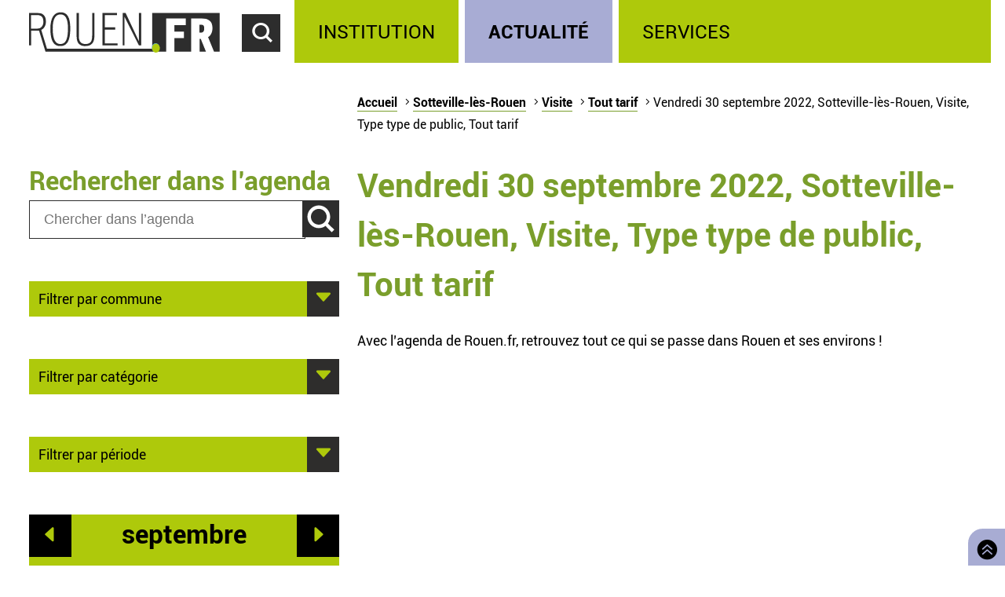

--- FILE ---
content_type: text/html; charset=utf-8
request_url: https://rouen.fr/agenda/jour/2022-09-30/sor/vis/tout/tout
body_size: 5313
content:
<!doctype html>
<html class="nojs" lang="fr" dir="ltr">
<head>
  <meta charset="utf-8" />
<link rel="apple-touch-icon" sizes="114x114" href="/sites/all/themes/Mars/favicon/apple-icon-114x114.png" />
<link rel="apple-touch-icon" sizes="120x120" href="/sites/all/themes/Mars/favicon/apple-icon-120x120.png" />
<link rel="apple-touch-icon" sizes="144x144" href="/sites/all/themes/Mars/favicon/apple-icon-144x144.png" />
<link rel="apple-touch-icon" sizes="152x152" href="/sites/all/themes/Mars/favicon/apple-icon-152x152.png" />
<link rel="apple-touch-icon" sizes="180x180" href="/sites/all/themes/Mars/favicon/apple-icon-180x180.png" />
<link rel="apple-touch-icon" sizes="57x57" href="/sites/all/themes/Mars/favicon/apple-icon-57x57.png" />
<link rel="apple-touch-icon" sizes="60x60" href="/sites/all/themes/Mars/favicon/apple-icon-60x60.png" />
<link rel="apple-touch-icon" sizes="72x72" href="/sites/all/themes/Mars/favicon/apple-icon-72x72.png" />
<link rel="apple-touch-icon" sizes="76x76" href="/sites/all/themes/Mars/favicon/apple-icon-76x76.png" />
<link rel="icon" sizes="144x144" href="/sites/all/themes/Mars/favicon/android-icon-144x144.png" />
<link rel="icon" sizes="192x192" href="/sites/all/themes/Mars/favicon/android-icon-192x192.png" />
<link rel="icon" sizes="36x36" href="/sites/all/themes/Mars/favicon/android-icon-36x36.png" />
<link rel="icon" sizes="48x48" href="/sites/all/themes/Mars/favicon/android-icon-48x48.png" />
<link rel="icon" sizes="72x72" href="/sites/all/themes/Mars/favicon/android-icon-72x72.png" />
<link rel="icon" sizes="96x96" href="/sites/all/themes/Mars/favicon/android-icon-96x96.png" />
<link rel="shortcut icon" href="https://rouen.fr/sites/all/themes/Mars/favicon.ico" type="image/vnd.microsoft.icon" />
<meta name="generator" content="Drupal 7 (http://drupal.org)" />
<link rel="image_src" href="https://rouen.fr/sites/all/themes/Mars/img/logo-rouen-rs.png" />
<link rel="canonical" href="https://rouen.fr/agenda/jour/2022-09-30/sor/vis/tout/tout" />
<link rel="shortlink" href="https://rouen.fr/agenda/jour/2022-09-30/sor/vis/tout/tout" />
<meta name="twitter:card" content="summary_large_image" />
<meta name="twitter:url" content="https://rouen.fr/agenda/jour/2022-09-30/sor/vis/tout/tout" />
<meta name="twitter:title" content="Vendredi 30 septembre 2022, Sotteville-lès-Rouen, Visite, Type type de public, Tout tarif" />
<meta name="twitter:image" content="https://rouen.fr/sites/all/themes/Mars/img/logo-rouen-rs.png" />
<meta itemprop="name" content="Vendredi 30 septembre 2022, Sotteville-lès-Rouen, Visite, Type type de public, Tout tarif" />
  <meta name="viewport" content="width=device-width, initial-scale=1.0, minimum-scale=1.0">
  <title>Vendredi 30 septembre 2022, Sotteville-lès-Rouen, Visite, Type type de public, Tout tarif | Rouen.fr</title>
  <link rel="stylesheet" href="https://rouen.fr/sites/default/files/css/css_dlfvM7qeJNzlzOVz6_3hcKxto61eUJiY9yc2xlUbgJU.css" media="all" />
<link rel="stylesheet" href="https://rouen.fr/sites/default/files/css/css_ilEbBG-TtWw6SuMBa1OdtIG7EUJxhgyFbuazzzg1wzs.css" media="print" />
    <!--[if lte IE 8]>
    <script src="/sites/all/themes/Mars/js/selectivizr.js"></script>
    <script src="/sites/all/themes/Mars/js/html5.js"></script>
  <![endif]-->
</head>
<body class="html not-front not-logged-in no-sidebars page-agenda page-agenda-jour page-agenda-jour-2022-09-30 page-agenda-jour-2022-09-30-sor page-agenda-jour-2022-09-30-sor-vis page-agenda-jour-2022-09-30-sor-vis-tout page-agenda-jour-2022-09-30-sor-vis-tout-tout theme-actualite default-page" >
    <div id="page-wrapper"><div id="page">
  <header id="header" class="clearfix">
          <a href="/" title="Accueil" rel="home" id="logo">
        <img src="https://rouen.fr/sites/all/themes/Mars/logo.svg" alt="Accueil" />
      </a>
      <span id="bnoir"></span>
    
    <a href="#main-content" class="element-invisible element-focusable">Accéder au contenu principal</a>
    <a href="#" id="show-search" tabindex="0">Accéder au formulaire de recherche</a>
    <a href="#" id="show-menu" tabindex="0">Accéder au menu principal</a>

      <div class="region region-header">
    <div id="block-search-form" class="block block-search">

    
  <div class="content">
    <form class="search-form" role="search" action="/agenda/jour/2022-09-30/sor/vis/tout/tout" method="post" id="search-block-form" accept-charset="UTF-8"><div><div class="container-inline">
      <h2 class="element-invisible">Formulaire de recherche</h2>
    <div class="form-item form-type-textfield form-item-search-block-form">
  <label class="element-invisible" for="edit-search-block-form--2">Chercher dans ce site </label>
 <input title="Indiquer les termes à rechercher" class="custom-search-box form-text" placeholder="Chercher sur Rouen.fr" type="text" id="edit-search-block-form--2" name="search_block_form" value="" size="15" maxlength="128" />
</div>
<div class="form-item form-type-select form-item-custom-search-types">
  <label for="edit-custom-search-types">Chercher </label>
 <select class="custom-search-selector custom-search-types form-select" multiple="multiple" name="custom_search_types[]" id="edit-custom-search-types"><option value="c-all" selected="selected">-Dans tout le contenu-</option><option value="c-adresse">Adresse</option><option value="c-agenda">Agenda</option><option value="c-news">Brève</option><option value="c-presse_com">Communiqué de presse</option><option value="c-exposition">Exposition</option><option value="c-webform">Formulaire</option><option value="c-initiative">Initiative</option><option value="c-job_offer">Offre d’emploi</option><option value="c-page">Page</option><option value="c-rouen_magazine">Rouen magazine</option><option value="c-event">Événement</option></select>
</div>
<div class="form-actions form-wrapper" id="edit-actions"><input type="submit" id="edit-submit" name="op" value="Rechercher" class="form-submit" /></div><input type="hidden" name="form_build_id" value="form-VCTbpCV98jo_xtqgNBI_GZi3Y5gFXhphYz06eYQRAks" />
<input type="hidden" name="form_id" value="search_block_form" />
</div>
</div></form>  </div>
</div>
<div id="block-system-main-menu" class="block block-system block-menu">

    <h2>Menu principal</h2>
  
  <div class="content">
    <ul class="menu" role="group"><li tabindex="0" role="treeitem"  class="first leaf"><a href="/institution" title="Institution" accesskey="1">Institution</a></li>
<li tabindex="0" role="treeitem"  class="leaf"><a href="/actu" title="Actualité">Actualité</a></li>
<li tabindex="0" role="treeitem"  class="last leaf"><a href="/services" title="Services">Services</a></li>
</ul>  </div>
</div>
  </div>
  </header>

  
  <article id="main" class="clearfix">
          <nav id="breadcrumb"><h2 class="element-invisible">Vous êtes ici</h2><ul class="breadcrumb"><li class="crumb"><a href="/">Accueil</a></li><li class="crumb"><a href="/agenda/jour/2022-09-30/tout/tout/tout/tout">Sotteville-lès-Rouen</a></li><li class="crumb"><a href="/agenda/jour/2022-09-30/sor/tout/tout/tout">Visite</a></li><li class="crumb"><a href="/agenda/jour/2022-09-30/sor/vis/tout/tout" class="active">Tout tarif</a></li><li class="current">Vendredi 30 septembre 2022, Sotteville-lès-Rouen, Visite, Type type de public, Tout tarif</li></ul></nav>
    
    <div id="content" class="column">
      
      <a id="main-content"></a>
                          <h1 class="title" id="page-title">Vendredi 30 septembre 2022, Sotteville-lès-Rouen, Visite, Type type de public, Tout tarif</h1>
      
                    <nav class="tabs">
                  </nav>
                          <div class="region region-content">     <div id="block-system-main" class="block block-system">         <div class="content">     <div class="view view-agenda-calendar view-id-agenda_calendar view-display-id-page_1 view-dom-id-07b968607a797a414c62e6cdd2226320">             <div class="view-header">       <p>Avec l’agenda de Rouen.fr, retrouvez tout ce qui se passe dans Rouen et ses environs !</p>    </div>                            </div>  </div> </div>   </div>           </div>

          <div id="left" class="column sidebar">
                  <div class="region region-left">
    <div id="block-custom-search-blocks-1" class="block block-custom-search-blocks">

    <h2>Rechercher dans l’agenda</h2>
  
  <div class="content">
    <form class="search-form" role="search" action="/agenda/jour/2022-09-30/sor/vis/tout/tout" method="post" id="custom-search-blocks-form-1" accept-charset="UTF-8"><div><div class="form-item form-type-textfield form-item-custom-search-blocks-form-1">
  <label class="element-invisible" for="edit-custom-search-blocks-form-1--2">Chercher dans ce site </label>
 <input title="Indiquer les termes à rechercher" class="custom-search-box form-text" placeholder="Chercher dans l’agenda" type="text" id="edit-custom-search-blocks-form-1--2" name="custom_search_blocks_form_1" value="" size="15" maxlength="128" />
</div>
<input class="custom-search-selector custom-search-types" type="hidden" name="custom_search_types" value="c-agenda" />
<input type="hidden" name="delta" value="1" />
<input type="hidden" name="form_build_id" value="form-8sLDjoUFB4vVP84AjEO67P963t_F2xNeB-yhYdiOpSE" />
<input type="hidden" name="form_id" value="custom_search_blocks_form_1" />
<div class="form-actions form-wrapper" id="edit-actions--2"><input type="submit" id="edit-submit--2" name="op" value="Rechercher" class="form-submit" /></div></div></form>  </div>
</div>
<div id="block-agenda-filter-agenda-filter-city" class="block block-agenda-filter">

    
  <div class="content">
    <div class="collapsible collapsed">
  <h2>Filtrer par commune</h2>
  <ul>
      <li>
      <a href="/agenda/jour/2022-09-30/tout/vis/tout/tout">Tout lieu</a>    </li>
      <li>
      <a href="/agenda/jour/2022-09-30/rou/vis/tout/tout">Rouen</a>    </li>
      <li>
      <a href="/agenda/jour/2022-09-30/msa/vis/tout/tout">Mont-Saint-Aignan</a>    </li>
      <li>
      <a href="/agenda/jour/2022-09-30/pqy/vis/tout/tout">Petit-Quevilly</a>    </li>
      <li>
      <a href="/agenda/jour/2022-09-30/gqy/vis/tout/tout">Grand-Quevilly</a>    </li>
      <li>
      <a href="/agenda/jour/2022-09-30/elb/vis/tout/tout">Elbeuf</a>    </li>
      <li>
      <a href="/agenda/jour/2022-09-30/can/vis/tout/tout">Canteleu</a>    </li>
      <li>
      <a href="/agenda/jour/2022-09-30/mar/vis/tout/tout">Maromme</a>    </li>
      <li>
      <a href="/agenda/jour/2022-09-30/dar/vis/tout/tout">Darnétal</a>    </li>
      <li>
      <a href="/agenda/jour/2022-09-30/ser/vis/tout/tout">Saint-Étienne-du-Rouvray</a>    </li>
      <li>
      <a href="/agenda/jour/2022-09-30/sor/vis/tout/tout" class="active">Sotteville-lès-Rouen</a>    </li>
      <li>
      <a href="/agenda/jour/2022-09-30/cle/vis/tout/tout">Cléon</a>    </li>
      <li>
      <a href="/agenda/jour/2022-09-30/gco/vis/tout/tout">Grand-Couronne</a>    </li>
      <li>
      <a href="/agenda/jour/2022-09-30/pco/vis/tout/tout">Petit-Couronne</a>    </li>
      <li>
      <a href="/agenda/jour/2022-09-30/dev/vis/tout/tout">Déville-lès-Rouen</a>    </li>
      <li>
      <a href="/agenda/jour/2022-09-30/ndb/vis/tout/tout">Notre-Dame-de-Bondeville</a>    </li>
    </ul>
</div>

  </div>
</div>
<div id="block-agenda-filter-agenda-filter-category" class="block block-agenda-filter">

    
  <div class="content">
    <div class="collapsible collapsed">
  <h2>Filtrer par catégorie</h2>
  <h3>Type</h3>
  <ul>
          <li class="not-selected">
      <a href="/agenda/jour/2022-09-30/sor/tout/tout/tout">Toute catégorie</a>    </li>
          <li class="not-selected">
      <a href="/agenda/jour/2022-09-30/sor/cnf/tout/tout">Conférence</a>    </li>
          <li class="not-selected">
      <a href="/agenda/jour/2022-09-30/sor/mus/tout/tout">Musique</a>    </li>
          <li class="not-selected">
      <a href="/agenda/jour/2022-09-30/sor/ate/tout/tout">Atelier</a>    </li>
          <li class="not-selected">
      <a href="/agenda/jour/2022-09-30/sor/fpu/tout/tout">Fête populaire</a>    </li>
          <li class="not-selected">
      <a href="/agenda/jour/2022-09-30/sor/ren/tout/tout">Rencontre</a>    </li>
          <li class="not-selected">
      <a href="/agenda/jour/2022-09-30/sor/sal/tout/tout">Salon</a>    </li>
          <li class="not-selected">
      <a href="/agenda/jour/2022-09-30/sor/spe/tout/tout">Spectacle</a>    </li>
          <li class="not-selected">
      <a href="/agenda/jour/2022-09-30/sor/spo/tout/tout">Sport</a>    </li>
          <li class="selected">
      <a href="/agenda/jour/2022-09-30/sor/vis/tout/tout" class="active">Visite</a>    </li>
    </ul>

  <h3>Public</h3>
  <ul>
          <li class="selected">
      <a href="/agenda/jour/2022-09-30/sor/vis/tout/tout" class="active">Tout type de public</a>    </li>
          <li class="not-selected">
      <a href="/agenda/jour/2022-09-30/sor/vis/tpu/tout">Grand public</a>    </li>
          <li class="not-selected">
      <a href="/agenda/jour/2022-09-30/sor/vis/sen/tout">Senior</a>    </li>
          <li class="not-selected">
      <a href="/agenda/jour/2022-09-30/sor/vis/enf/tout">Jeune public</a>    </li>
    </ul>

  <h3>Tarif</h3>
  <ul>
          <li class="selected">
      <a href="/agenda/jour/2022-09-30/sor/vis/tout/tout" class="active">Tout tarif</a>    </li>
          <li class="not-selected">
      <a href="/agenda/jour/2022-09-30/sor/vis/tout/gratuit">Gratuit</a>    </li>
    </ul>
</div>


  </div>
</div>
<div id="block-agenda-filter-agenda-filter-period" class="block block-agenda-filter">

    
  <div class="content">
    <div class="collapsible collapsed">
  <h2>Filtrer par période</h2>
  <ul>
      <li>
      <a href="/agenda/jour/maintenant/sor/vis/tout/tout">Aujourd’hui</a>    </li>
      <li>
      <a href="/agenda/jour/2025-12-26/sor/vis/tout/tout">Demain</a>    </li>
      <li>
      <a href="/agenda/jour/2025-12-31/sor/vis/tout/tout">Ce mercredi</a>    </li>
      <li>
      <a href="/agenda/periode/2025-12-27--2025-12-28/sor/vis/tout/tout">Ce week-end</a>    </li>
      <li>
      <a href="/agenda/periode/2025-12-22--2025-12-28/sor/vis/tout/tout">Cette semaine</a>    </li>
      <li>
      <a href="/agenda/periode/2025-12-01--2026-01-01/sor/vis/tout/tout">Ce mois</a>    </li>
    </ul>
</div>

  </div>
</div>
<div id="block-views-agenda-calendar-agenda-calendar" class="block block-views">

    
  <div class="content">
    <div class="view view-agenda-calendar view-id-agenda_calendar view-display-id-agenda_calendar rouen-calendar view-dom-id-5b0d8e9a5e0b28dcbd56b658ecce5ce1">
            <div class="view-header">
      <div class="date-nav-wrapper ">
  <div class="date-nav item-list">
          <div class="date-prev">
        <a href="https://rouen.fr/agenda/jour/2022-09-30/sor/vis/tout/tout?mini=2022-08" title="Aller au mois précédent" rel="nofollow">Préc.</a>      </div>
    
    <div class="date-heading">
      <h2><span class="element-invisible">Mois de </span>septembre</h2>
    </div>

          <div class="date-next">
        <a href="https://rouen.fr/agenda/jour/2022-09-30/sor/vis/tout/tout?mini=2022-10" title="Aller au mois suivant" rel="nofollow">Suiv.</a>      </div>
        </ul>
  </div>
</div>
    </div>
  
  
  
      <div class="view-content">
      <div class="calendar-calendar"><div class="month-view">
 
<pre>
</pre>
<table class="mini">
  <caption class="element-invisible">Calendrier</caption>
  <thead>
    <tr>
              <th class="days mon" scope="col">
          <abbr title="lundi">
            l          </abbr>
        </th>
              <th class="days tue" scope="col">
          <abbr title="mardi">
            m          </abbr>
        </th>
              <th class="days wed" scope="col">
          <abbr title="mercredi">
            m          </abbr>
        </th>
              <th class="days thu" scope="col">
          <abbr title="jeudi">
            j          </abbr>
        </th>
              <th class="days fri" scope="col">
          <abbr title="vendredi">
            v          </abbr>
        </th>
              <th class="days sat" scope="col">
          <abbr title="samedi">
            s          </abbr>
        </th>
              <th class="days sun" scope="col">
          <abbr title="dimanche">
            d          </abbr>
        </th>
          </tr>
  </thead>
  <tbody>
          <tr>
                            <td id="agenda_calendar-2022-08-29" class="mon mini empty">
            <div class="calendar-empty">&nbsp;</div>
          </td>
                            <td id="agenda_calendar-2022-08-30" class="tue mini empty">
            <div class="calendar-empty">&nbsp;</div>
          </td>
                            <td id="agenda_calendar-2022-08-31" class="wed mini empty">
            <div class="calendar-empty">&nbsp;</div>
          </td>
                            <td id="agenda_calendar-2022-09-01" class="thu mini past has-no-events">
            <div class="month mini-day-off"> 1 </div><div class="calendar-empty">&nbsp;</div>
          </td>
                            <td id="agenda_calendar-2022-09-02" class="fri mini past has-no-events">
            <div class="month mini-day-off"> 2 </div><div class="calendar-empty">&nbsp;</div>
          </td>
                            <td id="agenda_calendar-2022-09-03" class="sat mini past has-no-events">
            <div class="month mini-day-off"> 3 </div><div class="calendar-empty">&nbsp;</div>
          </td>
                            <td id="agenda_calendar-2022-09-04" class="sun mini past has-events">
            <div class="month mini-day-on"> <a href="https://rouen.fr/agenda/jour/2022-09-04/sor/vis/tout/tout">4</a> </div><div class="calendar-empty">&nbsp;</div>
          </td>
              </tr>
          <tr>
                            <td id="agenda_calendar-2022-09-05" class="mon mini past has-no-events">
            <div class="month mini-day-off"> 5 </div><div class="calendar-empty">&nbsp;</div>
          </td>
                            <td id="agenda_calendar-2022-09-06" class="tue mini past has-no-events">
            <div class="month mini-day-off"> 6 </div><div class="calendar-empty">&nbsp;</div>
          </td>
                            <td id="agenda_calendar-2022-09-07" class="wed mini past has-no-events">
            <div class="month mini-day-off"> 7 </div><div class="calendar-empty">&nbsp;</div>
          </td>
                            <td id="agenda_calendar-2022-09-08" class="thu mini past has-no-events">
            <div class="month mini-day-off"> 8 </div><div class="calendar-empty">&nbsp;</div>
          </td>
                            <td id="agenda_calendar-2022-09-09" class="fri mini past has-no-events">
            <div class="month mini-day-off"> 9 </div><div class="calendar-empty">&nbsp;</div>
          </td>
                            <td id="agenda_calendar-2022-09-10" class="sat mini past has-no-events">
            <div class="month mini-day-off"> 10 </div><div class="calendar-empty">&nbsp;</div>
          </td>
                            <td id="agenda_calendar-2022-09-11" class="sun mini past has-no-events">
            <div class="month mini-day-off"> 11 </div><div class="calendar-empty">&nbsp;</div>
          </td>
              </tr>
          <tr>
                            <td id="agenda_calendar-2022-09-12" class="mon mini past has-no-events">
            <div class="month mini-day-off"> 12 </div><div class="calendar-empty">&nbsp;</div>
          </td>
                            <td id="agenda_calendar-2022-09-13" class="tue mini past has-no-events">
            <div class="month mini-day-off"> 13 </div><div class="calendar-empty">&nbsp;</div>
          </td>
                            <td id="agenda_calendar-2022-09-14" class="wed mini past has-no-events">
            <div class="month mini-day-off"> 14 </div><div class="calendar-empty">&nbsp;</div>
          </td>
                            <td id="agenda_calendar-2022-09-15" class="thu mini past has-no-events">
            <div class="month mini-day-off"> 15 </div><div class="calendar-empty">&nbsp;</div>
          </td>
                            <td id="agenda_calendar-2022-09-16" class="fri mini past has-no-events">
            <div class="month mini-day-off"> 16 </div><div class="calendar-empty">&nbsp;</div>
          </td>
                            <td id="agenda_calendar-2022-09-17" class="sat mini past has-no-events">
            <div class="month mini-day-off"> 17 </div><div class="calendar-empty">&nbsp;</div>
          </td>
                            <td id="agenda_calendar-2022-09-18" class="sun mini past has-no-events">
            <div class="month mini-day-off"> 18 </div><div class="calendar-empty">&nbsp;</div>
          </td>
              </tr>
          <tr>
                            <td id="agenda_calendar-2022-09-19" class="mon mini past has-no-events">
            <div class="month mini-day-off"> 19 </div><div class="calendar-empty">&nbsp;</div>
          </td>
                            <td id="agenda_calendar-2022-09-20" class="tue mini past has-no-events">
            <div class="month mini-day-off"> 20 </div><div class="calendar-empty">&nbsp;</div>
          </td>
                            <td id="agenda_calendar-2022-09-21" class="wed mini past has-no-events">
            <div class="month mini-day-off"> 21 </div><div class="calendar-empty">&nbsp;</div>
          </td>
                            <td id="agenda_calendar-2022-09-22" class="thu mini past has-no-events">
            <div class="month mini-day-off"> 22 </div><div class="calendar-empty">&nbsp;</div>
          </td>
                            <td id="agenda_calendar-2022-09-23" class="fri mini past has-no-events">
            <div class="month mini-day-off"> 23 </div><div class="calendar-empty">&nbsp;</div>
          </td>
                            <td id="agenda_calendar-2022-09-24" class="sat mini past has-no-events">
            <div class="month mini-day-off"> 24 </div><div class="calendar-empty">&nbsp;</div>
          </td>
                            <td id="agenda_calendar-2022-09-25" class="sun mini past has-no-events">
            <div class="month mini-day-off"> 25 </div><div class="calendar-empty">&nbsp;</div>
          </td>
              </tr>
          <tr>
                            <td id="agenda_calendar-2022-09-26" class="mon mini past has-no-events">
            <div class="month mini-day-off"> 26 </div><div class="calendar-empty">&nbsp;</div>
          </td>
                            <td id="agenda_calendar-2022-09-27" class="tue mini past has-no-events">
            <div class="month mini-day-off"> 27 </div><div class="calendar-empty">&nbsp;</div>
          </td>
                            <td id="agenda_calendar-2022-09-28" class="wed mini past has-no-events">
            <div class="month mini-day-off"> 28 </div><div class="calendar-empty">&nbsp;</div>
          </td>
                            <td id="agenda_calendar-2022-09-29" class="thu mini past has-no-events">
            <div class="month mini-day-off"> 29 </div><div class="calendar-empty">&nbsp;</div>
          </td>
                            <td id="agenda_calendar-2022-09-30" class="fri mini past has-no-events current-day">
            <div class="month mini-day-off"> 30 </div><div class="calendar-empty">&nbsp;</div>
          </td>
                            <td id="agenda_calendar-2022-10-01" class="sat mini empty">
            <div class="calendar-empty">&nbsp;</div>
          </td>
                            <td id="agenda_calendar-2022-10-02" class="sun mini empty">
            <div class="calendar-empty">&nbsp;</div>
          </td>
              </tr>
      </tbody>
</table>
</div></div>
    </div>
  
  
  
  
  
  
</div>  </div>
</div>
  </div>
      </div>
    
      </article>

  
  <a id="to-top" class="E03C" href="#main" title="Retourner en haut de page">
    Retourner en haut de page  </a>

      <footer id="footer" class="clearfix">
        <div class="region region-footer">
    <div id="block-menu-menu-footerlink" class="block block-menu">

    <h2>Réseaux sociaux</h2>
  
  <div class="content">
    <ul class="menu" role="group"><li tabindex="0" role="treeitem"  class="first leaf logorouen"><span class="nolink">Site officiel de la Ville de Rouen. Actualités, informations pratiques et démarches en ligne, associations, horaires, Conseil municipal et délibérations...</span></li>
<li tabindex="0" role="treeitem"  class="leaf rs-link rs-facebook"><a href="http://www.facebook.com/villerouen76/" target="_blank">Page Facebook officielle de la Ville de Rouen</a></li>
<li tabindex="0" role="treeitem"  class="leaf rs-link rs-twitter"><a href="http://twitter.com/Rouen" target="_blank">Compte Twitter officiel de la Ville de Rouen</a></li>
<li tabindex="0" role="treeitem"  class="leaf rs-link rs-instagram"><a href="https://www.instagram.com/villederouen/" target="_blank">Compte Instagram officiel de la Ville de Rouen</a></li>
<li tabindex="0" role="treeitem"  class="leaf rs-link rs-linkedin"><a href="http://www.linkedin.com/company/rouen" target="_blank">Page LinkedIn officielle de la Ville de Rouen</a></li>
<li tabindex="0" role="treeitem"  class="last leaf rs-link rs-youtube"><a href="http://www.youtube.com/VilleRouen/" target="_blank">Chaîne YouTube officielle de la Ville de Rouen</a></li>
</ul>  </div>
</div>
<div id="block-menu-menu-footerplus" class="block block-menu">

    <h2>Liens pied de page</h2>
  
  <div class="content">
    <ul class="menu" role="group"><li tabindex="0" role="treeitem"  class="first leaf"><a href="/apropos">Mentions légales</a></li>
<li tabindex="0" role="treeitem"  class="leaf"><a href="https://rouen.fr/cgu">CGU</a></li>
<li tabindex="0" role="treeitem"  class="leaf"><a href="/contact">Contact</a></li>
<li tabindex="0" role="treeitem"  class="leaf"><a href="https://rouen.fr/espace-presse">Espace presse</a></li>
<li tabindex="0" role="treeitem"  class="leaf"><a href="/publications/toutes">Les publications</a></li>
<li tabindex="0" role="treeitem"  class="leaf"><a href="https://rouen.fr/newsletter/subscriptions">Newsletter</a></li>
<li tabindex="0" role="treeitem"  class="leaf"><a href="/emploi-stage">Emplois et stages</a></li>
<li tabindex="0" role="treeitem"  class="leaf"><a href="/signaler-un-evenement">Signaler un événement</a></li>
<li tabindex="0" role="treeitem"  class="collapsed"><a href="/charte">Charte graphique</a></li>
<li tabindex="0" role="treeitem"  class="leaf"><a href="/marches-publics">Marchés publics</a></li>
<li tabindex="0" role="treeitem"  class="last leaf"><a href="/apc">Appels publics à concurrence</a></li>
</ul>  </div>
</div>
  </div>
    </footer>
  </div></div>
    <script src="https://rouen.fr/sites/default/files/js/js_qv0dkhIYo_EarqLASHMKt9kC2kzbPf6hebxNXNyOfgY.js"></script>
<script>
jQuery.extend(Drupal.settings, {"basePath":"\/","pathPrefix":"","setHasJsCookie":0,"ajaxPageState":{"theme":"mars","theme_token":"auMjgEv-KAeRT8WSZtBAXFfIFbCMQb2hspoWDqTylx4","jquery_version":"1.10","js":{"sites\/all\/modules\/utils\/jquery_update\/replace\/jquery\/1.10\/jquery.min.js":1,"misc\/jquery-extend-3.4.0.js":1,"misc\/jquery-html-prefilter-3.5.0-backport.js":1,"misc\/jquery.once.js":1,"misc\/drupal.js":1,"sites\/all\/modules\/utils\/forcejs\/forcejs.js":1,"sites\/all\/modules\/utils\/jquery_update\/replace\/ui\/external\/jquery.cookie.js":1,"sites\/all\/modules\/utils\/jquery_update\/replace\/misc\/jquery.form.min.js":1,"misc\/ajax.js":1,"sites\/all\/modules\/utils\/jquery_update\/js\/jquery_update.js":1,"public:\/\/languages\/fr_rw4DpZ8CRwrd1jXfzt8_sL1h1lyUfnZkhnCqOSoDcZQ.js":1,"sites\/all\/modules\/rouen\/rfr_bureau_election\/js\/bureau-election-autocomplete.js":1,"sites\/all\/modules\/rouen\/rfr_guichet_unique\/js\/guichet-unique-autocomplete.js":1,"sites\/all\/modules\/ui\/custom_search\/js\/custom_search.js":1,"sites\/all\/modules\/content\/views\/js\/base.js":1,"misc\/progress.js":1,"sites\/all\/modules\/content\/views\/js\/ajax_view.js":1,"sites\/all\/themes\/Mars\/js\/nojs.js":1,"sites\/all\/themes\/Mars\/js\/fonts.js":1,"sites\/all\/themes\/Mars\/js\/collapse.js":1,"sites\/all\/themes\/Mars\/js\/header-button.js":1,"sites\/all\/themes\/Mars\/js\/imgslider.js":1,"sites\/all\/themes\/Mars\/js\/tracking.js":1,"sites\/all\/themes\/Mars\/js\/iframe-consent.js":1},"css":{"sites\/all\/modules\/content\/simplenews\/simplenews.css":1,"sites\/all\/modules\/content\/date\/date_popup\/themes\/datepicker.1.7.css":1,"sites\/all\/modules\/content\/date\/date_repeat_field\/date_repeat_field.css":1,"modules\/search\/search.css":1,"sites\/all\/modules\/ui\/ckeditor\/css\/ckeditor.css":1,"sites\/all\/modules\/ui\/custom_search\/custom_search.css":1,"sites\/all\/themes\/Mars\/css\/reset.css":1,"sites\/all\/themes\/Mars\/css\/front.css":1,"sites\/all\/themes\/Mars\/css\/fonts.css":1,"sites\/all\/themes\/Mars\/css\/style.css":1,"sites\/all\/themes\/Mars\/css\/links.css":1,"sites\/all\/themes\/Mars\/css\/collapsible.css":1,"sites\/all\/themes\/Mars\/css\/forms.css":1,"sites\/all\/themes\/Mars\/css\/header.css":1,"sites\/all\/themes\/Mars\/css\/footer.css":1,"sites\/all\/themes\/Mars\/css\/actu.css":1,"sites\/all\/themes\/Mars\/css\/institution.css":1,"sites\/all\/themes\/Mars\/css\/calendar.css":1,"sites\/all\/themes\/Mars\/css\/agenda.css":1,"sites\/all\/themes\/Mars\/css\/exposition.css":1,"sites\/all\/themes\/Mars\/css\/layout.css":1,"sites\/all\/themes\/Mars\/css\/print.css":1}},"bureauelection":{"basepath":"sites\/all\/modules\/rouen\/rfr_bureau_election"},"guichetunique":{"basepath":"sites\/all\/modules\/rouen\/rfr_guichet_unique"},"custom_search":{"form_target":"_self","solr":0},"views":{"ajax_path":"\/views\/ajax","ajaxViews":{"views_dom_id:5b0d8e9a5e0b28dcbd56b658ecce5ce1":{"view_name":"agenda_calendar","view_display_id":"agenda_calendar","view_args":"2022-09\/sor\/vis\/tout\/tout","view_path":"agenda\/jour\/2022-09-30\/sor\/vis\/tout\/tout","view_base_path":"agenda\/jour\/%\/%\/%\/%\/%","view_dom_id":"5b0d8e9a5e0b28dcbd56b658ecce5ce1","pager_element":0}}},"urlIsAjaxTrusted":{"\/views\/ajax":true,"\/agenda\/jour\/2022-09-30\/sor\/vis\/tout\/tout":true}});
</script>
    <script src="https://stat.rouen.fr/matomo.js" async defer></script>
</body>
</html>

